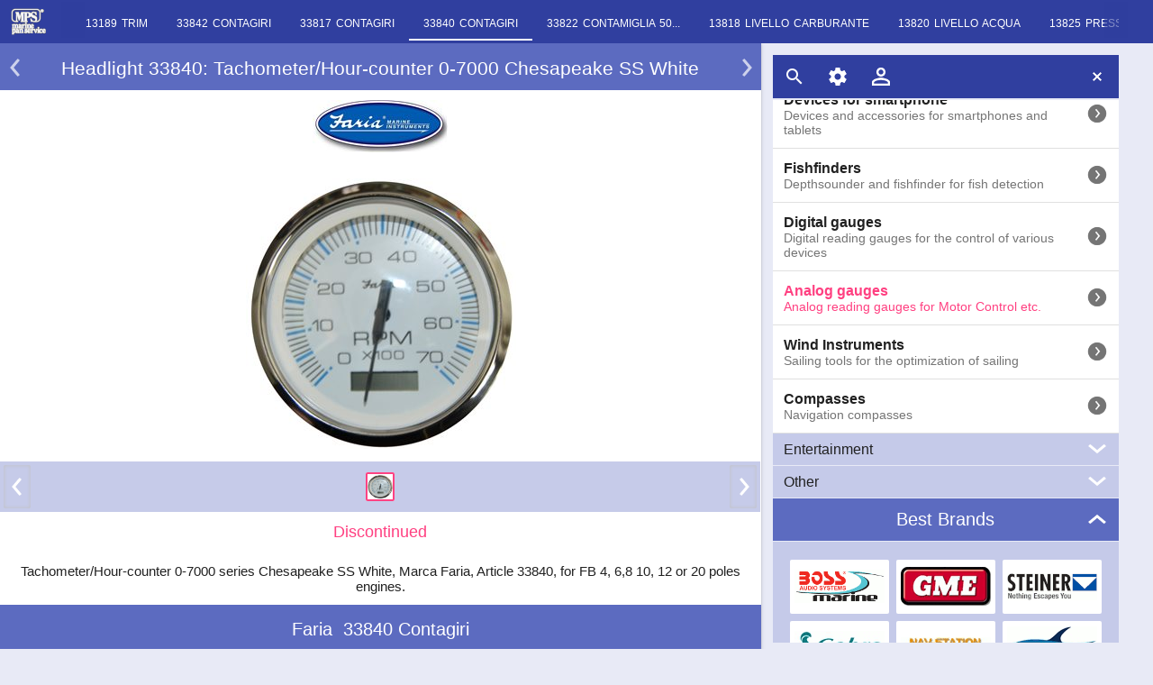

--- FILE ---
content_type: text/html; charset=utf-8
request_url: https://www.marinepanservice.com/en/prodotti/33840-contagiri
body_size: 17289
content:
<!DOCTYPE HTML><html lang="en"><head><meta charset="utf-8" /><title>Headlight 33840: Tachometer/Hour-counter 0-7000 Chesapeake SS Whit</title><meta name="description" content="Tachometer/Hour-counter 0-7000 series Chesapeake SS White, Marca Faria, Article 33840, for FB 4, 6,8 10, 12 or 20 poles engines." /><link rel="alternate" hreflang="it" href="https://www.marinepanservice.com/prodotti/33840-contagiri" /><link rel="alternate" hreflang="en" href="https://www.marinepanservice.com/en/prodotti/33840-contagiri" /><meta name="viewport" content="width=device-width,initial-scale=1.0,maximum-scale=1" /><script>setTimeout(function(){var d=document,o=d.createElement('script');o.src='/Support/mob14m.js';d.head.appendChild(o)},17);</script><style>#content img{animation:bd 0.2s linear forwards;backface-visibility:hidden}@keyframes bd{0%{transform:scale(0,0)}100%{transform:scale(1,1);}}body{width:100%;font-family:Arial,Tahoma,Helvetica;font-size:15px;color:#212121;position:relative}html{background:#e8eaf6;padding:0 0 40px;border-bottom:40px solid #e8eaf6}body,h1,h2,h3,h5,.cards{margin:0}h1{font-size:140%}h2{font-size:130%}h1,h2{background:#5c6bc0;text-align:center;color:white;padding:16px 24px 12px 24px;font-weight:normal;clear:both}h3{padding:8px 12px;font-weight:normal;background:#c5cae9}img{max-width:100%;height:auto;cursor:pointer}a{color:#212121;text-decoration:none}#content{width:calc(66vw);background:white}#ftr{left:calc(67vw);top:48px;margin:calc(1vw) 0;position:absolute;}#menus{overflow-y:auto;position:fixed;height:calc(97vh - 96px);margin-top:50px}#ftr .mpsbar{position:fixed}#navmenu,#ftr .mpsbar,#pages{width:calc(30vw)}#navmenu h2{padding:12px 36px}.updown span{position: absolute}.updown{margin:0 0 1px 0;cursor:pointer;position:relative}#content{box-shadow: 0 1px 2px 0 rgba(0, 0, 0, 0.16), 0 1px 5px 0 rgba(0, 0, 0, 0.12);}#content{top:48px;position:relative;overflow:hidden}.intro{background:white;padding:12px;margin:0}.cards img,.logobrands span,.hpri img,.swipe li>img,.pager li img,.caradv li>a>img,.advb img,.abscenter,.brandlogo img{position:absolute;top:0;bottom:0;left:0;right:0;margin:auto}.swipew{overflow:hidden}header p{text-align:center}section p{margin:12px 16px;line-height:1.3}table{width:98%;margin:2% 1%;overflow:hidden}table td{padding:4px 8px}table tbody tr:nth-child(odd) {background:#F5F5F5}table thead th{font-weight:bold;padding:8px}.slider.collapsed{height:0;overflow:hidden}.list p,.mh h5{padding:0 0 0 18px;margin:2px 0 0 18px;font-weight:normal}.list li{display:block;border-bottom: 1px solid #e0e0e0;padding:0 0 0 8px;position:relative}.list a,.options.list span{position:relative;margin: 0 40px 0 4px;display:block;padding:12px 0;color:#212121}.list,.list.nopic p{margin:0;padding:0;background:white}h5{font-size:115%;color:#212121}.categories p,.list.options p{padding:0;margin:0;color:#757575}.categories{font-size:94%}.logobrands h5{visibility:hidden}.logobrands li,.logobrands a{width:110px;height:60px}.weatherflow,.stanpro,.steiner,.exposure-lights,.nav-station,.kestrel,.gme,.cruzpro,.cobra-marine,.boss-marine,.bluefin-led,.racegeek{background:transparent url(/imgs/spb8.png)no-repeat;position:absolute}.weatherflow{background-position:-103px -88px;width:100px;height:24px}.stanpro{background-position:-205px -50px;width:100px;height:30px}.steiner{background-position:-1px -80px;width:100px;height:30px}.exposure-lights{background-position:-205px -131px;width:100px;height:22px}.nav-station{background-position:-103px -59px;width:100px;height:24px}.kestrel{background-position:-1px -123px;width:100px;height:32px}.gme{background-position:-205px -1px;width:100px;height:43px}.cruzpro{background-position:-103px -115px;width:100px;height:40px}.cobra-marine{background-position:-1px -1px;width:100px;height:37px}.boss-marine{background-position:-1px -40px;width:100px;height:37px}.bluefin-led{background-position:-103px -1px;width:100px;height:47px}.racegeek{background-position:-205px -85px;width:100px;height:19px}.mpsbar span,.updown .up,.updown .down,.list a div,.price div,.linkalone div,.help,.closew{background-image: url(/imgs/sp.png)}.updown span{width:24px;height: 24px;top: 0;bottom: 0;right:12px;margin:auto}.searchicon{background-position:-27px -1px}.setting{background-position:-53px -1px}.login {background-position: -52px -78px}.logout {background-position: -80px -80px}.updown .down{background-position:-53px -53px}.updown .up{background-position:-1px -53px}.closew{background-position: -339px -28px}.list a div,.price div,.linkalone div{background-position:-339px -53px}.list li a div, .price div,.linkalone div,.yahsmall {width:24px;height:24px}.list a div, .linkalone div, .options input{margin:auto -28px auto 0}.list a div, .price div, .price,.linkalone div,.options input{position:absolute;top:0;bottom:0;right:0}.yahsmall{position:absolute}.area-home,.area-news,.area-chi-siamo,.area-glossario{background: url(/imgs/sp.png) no-repeat; width:24px; height:24px;float:left}.area-home{background-position: -365px -1px}.area-news{background-position: -443px -1px}.area-chi-siamo{background-position: -313px -1px}.area-glossario{background-position: -339px -1px}.list .url div,.yahsmall{background:transparent url(/imgs/spa.png) no-repeat -53px -1px;}.list .cur h5{color:#FF4081;font-weight:bold;}#head{position:fixed;width:100%}.mpsbar{background:#303f9f;height:48px;z-index:300;overflow:hidden}.mpsbar a,.mpsbar div{margin:12px;float:right}.mpsbar .eleft{float:left}.mpsbar .logo{margin:9px 8px 9px 12px;float:left}.mpsbar img,.mpsbar span{width:24px;height:24px;display:block;cursor:pointer}.logo img{float:left;width:40px;height:30px}.hpri img{max-height:300px}.hpri{height:320px;position:relative;margin:0}.brandlogo{position:relative;min-height:80px;margin:0px 12px 8px}.brandlogo a{max-width:150px;margin:auto;min-height:80px;display:block}.cards{clear:both;padding:16px 0;text-align:center;font-size:14px;background: #c5cae9}.cards li{position:relative;display:inline-block;vertical-align:bottom;margin:4px;background:white;cursor:pointer}.cards li a p{overflow:hidden;color:#757575;text-decoration:none}.cards li a{display:inline-block}.cards li h3{background:white}.cards .cur{border:2px solid #FF4081;box-sizing:border-box}.rpl .item{color:#212121;display:block;position:relative;margin-right:110px}.rpl div.item{margin-right:86px;padding:12px 0px}.rpl .item .itemid span{padding:0px;color:#212121}.price{margin:auto -78px auto 0;height:20px;display:inline}.rpl a.item div{margin-right:-106px}.rpl .list p,.price span{margin:0;display:inline;padding:0 4px 0 0}.price span{font-size:115%;font-weight:bold}.itemid,.item p:first-child,.price span:nth-child(2){color:#757575;font-weight:normal}.pricetype{padding:12px 4px;text-align:center}h2 span{margin:0 6px}#sections h2,.swipe h2{display:none}#sections section,.swipe section{padding:16px 0;position:relative;display:none;background:white;}#sections section:nth-child(1){display:block}#sections{height:300px;background:white;overflow:hidden}.pager{background:#c5cae9;padding:8px 0;height:40px;visibility:hidden;margin:4px 0 0}.tabwrapper{height:35px}.tabs li{display:inline-block;font-size:80%;padding:0 16px}.tabs{margin-left:26px}.tabwrapper{border-bottom:1px solid silver}.tabs{padding:0 0 24px}.tabs li{line-height:28px}.tabs li:first-child{padding-left: 4px}.tabs h5{float:right;font-weight:normal;margin:0 0 0 8px}.tabs span{width:24px;float:left}.discontinued{color:#FF4081;font-size:18px;text-align:center;padding:12px;display:block;}</style></head>
<body><header id="head" class="mpsbar"><a href="https://www.marinepanservice.com/en" class="logo"><img src="/imgs/logo-white.png" alt="logo" width="40" height="30" /></a></header><article id="content" itemtype="http://schema.org/Product" itemscope=""><header><h1>Headlight 33840: Tachometer/Hour-counter 0-7000 Chesapeake SS White</h1><div class="brandlogo"><a href="/en/brand/faria"><img src="/imgs/mps2k/bl/faria-logo-header-1.jpg" alt="faria logo" width="150" height="58" /></a></div><figure class="hpri swipew"><img src="/imgs/mps2k/faria-33840-contagiri-grande-1.jpg" alt="33840 Contagiri Faria" width="300" height="300" itemprop="image" /></figure><div class="pager"></div><span class="discontinued">Discontinued</span><p class="intro" itemprop="description">Tachometer/Hour-counter 0-7000 series Chesapeake SS White, Marca Faria, Article 33840, for FB 4, 6,8 10, 12 or 20 poles engines.</p></header><nav><h2><span itemprop="brand">Faria</span><span itemprop="name">33840 Contagiri</span></h2><div class="tabwrapper"><ul class="tabs"><li><span class="tab-descrizione"></span><h5>Description</h5></li><li><span class="tab-prezzi"></span><h5>Prices</h5></li><li><span class="tab-serie"></span><h5>Series</h5></li><li><span class="tab-download"></span><h5>Downloads</h5></li></ul></div></nav><div id="sections"><section><h2>Description</h2><p>Tachometer/Hour-counter 0-7000 - for FB motors with 4, 6,8 10, 12 or 20 Poles, <a href="https://www.marinepanservice.com/en/brand/faria">Faria</a> 33840 series Chesapeake SS White<br/><br/>Requires a recessed hole of 85 mm. Equipped with backlighting with 12 <a href="https://www.marinepanservice.com/en/glossario/corrente-continua">Vdc</a> power supply.</p></section><section class="rpl"><h2>Prices</h2><ul class="list"><li><div class="item"><p itemprop="sku">126-0650</p><p>Faria SS White Tachometer/Hour-counter 0-7000</p><span class="price"><span>182,00</span><span>€</span></span></div></li></ul><div class="pricetype">Prices include VAT</div></section><section><h2>Series</h2><p>The <a href="https://www.marinepanservice.com/en/brand/faria">Faria</a> Chesapeake Stainless Steel White series of analogue readable indicators is able to enhance the aesthetic lines of any console. Surround in hand-polished brilliant steel, convex glass and particularly elegant graphics. The construction is low profile, the background is white, the hand is black and the graphics are blue and black.</p> <p>The <a href="https://www.marinepanservice.com/en/glossario/contagiri">tachometer</a>, <a href="https://www.marinepanservice.com/en/glossario/contamiglia">speedometer</a> and synchroniser require a 85 mm recess hole. All other instruments require a 53 mm hole. Equipped with backlighting with 12 <a href="https://www.marinepanservice.com/en/glossario/corrente-continua">Vdc</a> power supply.</p> </section><section><h2>Downloads</h2><ul class="cards download"><li><a href="/en/scarica/manuali/faria/istruzioni-installazione-inglese-faria-contagiri-contaore-0-7000.pdf" title="Schema tecnico per l'installazione degli indicatori Contagiri Faria,codice : 32805, 33104, 33817, 33840, 32905,"><span></span><div><h3>Installation Instructions English Air RPM Counter Hour Meter 0-7000</h3></div><ul class="filep"><li>Date<time datetime="2012-09-14">:14/09/12</time></li><li>Format: Pdf</li><li>Size: 0.2 Mb</li></ul></a></li></ul></section></div><footer><nav><h2>Related Pages</h2><ul class="list"><li><a href="/en/prodotti/33840-contagiri-pdf"><span class="pdf"></span><p>PDF version of this page</p><div></div></a></li><li><a href="/en/brand/faria"><span class="primari"></span><p>Products Faria</p><div></div></a></li><li><a href="/en/tecnologie/indicatori-analogici"><span class="primari"></span><p>Products Analogue Indicators</p><div></div></a></li></ul></nav></footer></article><footer id="ftr"><div class="mpsbar"><div class="eleft"><span class="searchicon"></span></div><div class="eleft"><span class="setting"></span></div><a href="/en/registrazione/login" class="eleft"><span class="login"></span></a><div class="eright"><span class="closew"></span></div></div><nav id="menus"><nav id="navmenu"><h2 class="updown">Website Areas<span class="down"></span></h2><div class="slider collapsed"><ul class="mh list"><li><a href="https://www.marinepanservice.com/en"><span class="area-home"></span><h5>Home</h5><div></div></a></li><li><a href="/en/chi-siamo/marine-pan-service/storia"><span class="area-chi-siamo"></span><h5>About Us</h5><div></div></a></li><li><a href="/en/news/mps-news"><span class="area-news"></span><h5>News</h5><div></div></a></li><li><a href="/en/glossario/elettronica-nautica"><span class="area-glossario"></span><h5>Glossary</h5><div></div></a></li></ul></div><h2>Products by Category</h2><div class="categories"><h3 class="updown">Safety<span class="down"></span></h3><div class="slider collapsed"><ul class="list"><li><a href="/en/tecnologie/vhf"><h5>VHF</h5><p>Marine VHF handheld and fixed</p><div></div></a></li><li><a href="/en/tecnologie/epirb"><h5>EPIRB</h5><p>EPIRB GME radio emergency buoys COSPAS-SARSAT</p><div></div></a></li><li><a href="/en/tecnologie/ais"><h5>AIS</h5><p>AIS (Automatic Identification System) receivers and transponders</p><div></div></a></li><li><a href="/en/tecnologie/binocoli"><h5>Binoculars</h5><p>Marine Binoculars</p><div></div></a></li><li><a href="/en/tecnologie/torce-emergenza"><h5>Emergency torches</h5><p>Emergency and safety torches for night activities</p><div></div></a></li><li><a href="/en/tecnologie/altri-segnalatori"><h5>Other signals</h5><p>SART, MOB systems and gas detectors</p><div></div></a></li><li><a href="/en/tecnologie/telecamere"><h5>Cameras</h5><p>Marine cameras for surveillance and navigation</p><div></div></a></li><li><a href="/en/tecnologie/antenne"><h5>Antennas</h5><p>Marine antennas, VHF, TV, WiFi, AIS, FM e CB</p><div></div></a></li></ul></div><h3 class="updown">Navigation<span class="down"></span></h3><div class="slider collapsed"><ul class="list"><li><a href="/en/tecnologie/gps-nautici"><h5>Marine GPS</h5><p>Marine GPS and multifunction charplotters</p><div></div></a></li><li><a href="/en/tecnologie/cartografia-elettronica"><h5>Electronic charts</h5><p>Electronic charts for marine GPS chartplotters</p><div></div></a></li><li><a href="/en/tecnologie/gps-basilari"><h5>Basic GPS</h5><p>Portable GPS and fixed marine antennas</p><div></div></a></li><li><a href="/en/tecnologie/dispositivi-smartphone"><h5>Devices for smartphone</h5><p>Devices and accessories for smartphones and tablets</p><div></div></a></li><li><a href="/en/tecnologie/ecoscandagli"><h5>Fishfinders</h5><p>Depthsounder and fishfinder for fish detection</p><div></div></a></li><li><a href="/en/tecnologie/indicatori-digitali"><h5>Digital gauges</h5><p>Digital reading gauges for the control of various devices</p><div></div></a></li><li class="cur"><a href="/en/tecnologie/indicatori-analogici"><h5>Analog gauges</h5><p>Analog reading gauges for Motor Control etc.</p><div></div></a></li><li><a href="/en/tecnologie/strumenti-velici"><h5>Wind Instruments</h5><p>Sailing tools for the optimization of sailing</p><div></div></a></li><li><a href="/en/tecnologie/bussole"><h5>Compasses</h5><p>Navigation compasses </p><div></div></a></li></ul></div><h3 class="updown">Entertainment<span class="down"></span></h3><div class="slider collapsed"><ul class="list"><li><a href="/en/tecnologie/audio"><h5>Audio</h5><p>Marine audio: stereo systems for on-board entertainment</p><div></div></a></li><li><a href="/en/tecnologie/video"><h5>Video</h5><p>Video devices for on-board entertainment</p><div></div></a></li><li><a href="/en/tecnologie/led-subacquei"><h5>Undewater LED</h5><p>Underwater LED lights for boats</p><div></div></a></li><li><a href="/en/tecnologie/avvisatori-acustici"><h5>Acoustic signals</h5><p>Acoustic, megaphones and trumpets</p><div></div></a></li></ul></div><h3 class="updown">Other<span class="down"></span></h3><div class="slider collapsed"><ul class="list"><li><a href="/en/tecnologie/anti-gabbiani"><h5>Anti-seagull</h5><p>Deterrents of seagulls</p><div></div></a></li><li><a href="/en/tecnologie/stazioni-meteo"><h5>Weather stations</h5><p>Portable and fixed weather stations</p><div></div></a></li><li><a href="/en/tecnologie/dispositivi-vari"><h5>Miscellaneous devices</h5><p>Various and original nautical devices and instruments</p><div></div></a></li><li><a href="/en/tecnologie/finestrature"><h5>Windows tooling</h5><p>Marine channels for windows</p><div></div></a></li></ul></div></div><h2 class="updown">Best Brands<span class="up"></span></h2><div class="slider"><ul class="logobrands cards"><li><a href="/en/brand/boss-marine"><h5>Boss Marine</h5><span class="boss-marine"></span></a></li><li><a href="/en/brand/gme"><h5>GME</h5><span class="gme"></span></a></li><li><a href="/en/brand/steiner"><h5>STEINER</h5><span class="steiner"></span></a></li><li><a href="/en/brand/cobra-marine"><h5>Cobra Marine</h5><span class="cobra-marine"></span></a></li><li><a href="/en/brand/nav-station"><h5>Nav-Station</h5><span class="nav-station"></span></a></li><li><a href="/en/brand/bluefin-led"><h5>Bluefin LED</h5><span class="bluefin-led"></span></a></li><li><a href="/en/brand/exposure-lights"><h5>Exposure Lights</h5><span class="exposure-lights"></span></a></li><li><a href="/en/brand/kestrel"><h5>Kestrel</h5><span class="kestrel"></span></a></li><li><a href="/en/brand/cruzpro"><h5>CruzPro</h5><span class="cruzpro"></span></a></li><li><a href="/en/brand/stanpro"><h5>StanPro</h5><span class="stanpro"></span></a></li><li><a href="/en/brand/weatherflow"><h5>WeatherFlow</h5><span class="weatherflow"></span></a></li><li><a href="/en/brand/racegeek"><h5>racegeek</h5><span class="racegeek"></span></a></li></ul></div></nav></nav><div><div id="headers" data-row="SingolProduct,0Indicatori Analogici,1761440785000"></div><div id="colors" data-row="303f9fx5c6bc0xc5cae9"></div></div></footer></body></html>